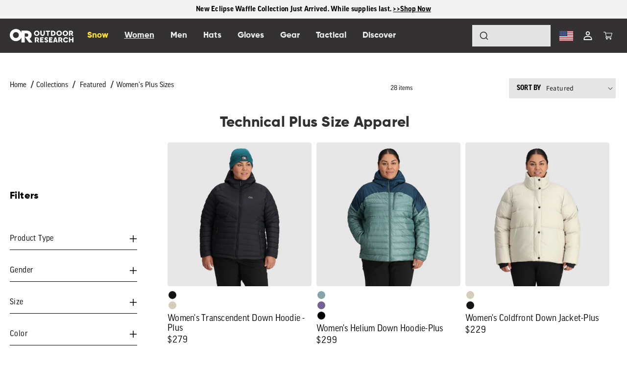

--- FILE ---
content_type: text/css
request_url: https://www.outdoorresearch.com/cdn/shop/t/82/assets/component-collection-hero.css?v=146356504848884408121741898178
body_size: -336
content:
.collection-hero__inner{display:flex;flex-direction:column}.collection-hero--with-image .collection-hero__inner{margin-bottom:0;padding-bottom:2rem}@media screen and (min-width: 750px){.collection-hero.collection-hero--with-image{padding:calc(4rem + var(--page-width-margin)) 0 calc(4rem + var(--page-width-margin));overflow:hidden}.collection-hero--with-image .collection-hero__inner{padding-bottom:0}}.collection-hero__text-wrapper{flex-basis:100%}@media screen and (min-width: 750px){.collection-hero{padding:0}.collection-hero__inner{align-items:center;flex-direction:row;padding-bottom:0}}.collection-hero__title{margin:2.5rem 0}.collection-hero__title+.collection-hero__description{margin-top:1.5rem;margin-bottom:1.5rem;font-size:1.6rem;line-height:calc(1 + .5 / var(--font-body-scale))}@media screen and (min-width: 750px){.collection-hero__title+.collection-hero__description{font-size:1.8rem;margin-top:2rem;margin-bottom:2rem}.collection-hero__description{max-width:66.67%}.collection-hero--with-image .collection-hero__description{max-width:100%}}.collection-hero--with-image .collection-hero__title{margin:0}.collection-hero--with-image .collection-hero__text-wrapper{padding:5rem 0 4rem}.collection-hero__image-container{border:var(--media-border-width) solid rgba(var(--color-foreground),var(--media-border-opacity));border-radius:var(--media-radius);box-shadow:var(--media-shadow-horizontal-offset) var(--media-shadow-vertical-offset) var(--media-shadow-blur-radius) rgba(var(--color-shadow),var(--media-shadow-opacity))}@media screen and (max-width: 749px){.collection-hero__image-container{height:20rem}}@media screen and (min-width: 750px){.collection-hero--with-image .collection-hero__text-wrapper{padding:4rem 2rem 4rem 0;flex-basis:50%}.collection-hero__image-container{align-self:stretch;flex:1 0 50%;margin-left:3rem;min-height:20rem}}
/*# sourceMappingURL=/s/files/1/0741/3602/7457/t/82/assets/component-collection-hero.css.map?v=1738701272 */


--- FILE ---
content_type: image/svg+xml
request_url: https://cdn.shopify.com/s/files/1/0741/3602/7457/files/footer.svg?v=1687257816
body_size: 865
content:
<svg xmlns="http://www.w3.org/2000/svg" id="Logos" viewBox="0 0 431.99 91.56"><title>OR_LockUp</title><path d="M233.63,95.26a11.57,11.57,0,0,0-3.89-9.1,14.46,14.46,0,0,0-9.9-3.43h-14v34.39l9,0V90.68h5.08a4.32,4.32,0,0,1,4.59,4.58,4.58,4.58,0,0,1-1.26,3.35,4.44,4.44,0,0,1-3.33,1.28h-5.08l11.64,17.25h10L228,105.62A11.45,11.45,0,0,0,233.63,95.26Z" transform="translate(-35.99 -26.22)" fill="#ffffff"/><path d="M392.65,95.1a11.59,11.59,0,0,0-3.88-9.1,14.53,14.53,0,0,0-9.91-3.43h-14V117l9,.05V90.52h5.09a4.31,4.31,0,0,1,4.58,4.58,4.6,4.6,0,0,1-1.25,3.35,4.46,4.46,0,0,1-3.33,1.28h-5.09L385.47,117h10L387,105.47A11.47,11.47,0,0,0,392.65,95.1Z" transform="translate(-35.99 -26.22)" fill="#ffffff"/><polygon points="214.09 76.66 224.87 76.66 224.87 69.51 214.09 69.51 214.09 64.24 228.41 64.24 228.41 56.51 205.46 56.51 205.46 90.93 229.04 90.93 229.04 83.2 214.09 83.2 214.09 76.66" fill="#ffffff"/><polygon points="274.67 76.97 285.45 76.97 285.45 69.82 274.67 69.82 274.67 64.55 288.99 64.55 288.99 56.82 266.04 56.82 266.04 91.23 289.62 91.23 289.62 83.51 274.67 83.51 274.67 76.97" fill="#ffffff"/><path d="M287.26,96.82l-4-1.69a8.34,8.34,0,0,1-2.42-1.34,2.28,2.28,0,0,1-.73-1.73c0-1.62,1.12-2.45,3.35-2.45a5.79,5.79,0,0,1,3.3.94,10.13,10.13,0,0,1,2.51,2.66L295,88.82c-2.32-4.46-6.24-6.72-11.65-6.72a13.16,13.16,0,0,0-8.65,2.77,9,9,0,0,0-3.33,7.3c0,4.32,2.93,7.78,8.69,10.3l3.59,1.59a14.34,14.34,0,0,1,2.86,1.51,2.3,2.3,0,0,1,.82,1.93c0,1.83-1.28,2.76-3.82,2.76-3,0-5.59-1.48-7.81-4.4l-5.79,4.39h0a14,14,0,0,0,5.37,5.44,16.18,16.18,0,0,0,8.23,2.08,13.93,13.93,0,0,0,9-2.88,9.51,9.51,0,0,0,3.53-7.78,8.71,8.71,0,0,0-2.13-6A18.42,18.42,0,0,0,287.26,96.82Z" transform="translate(-35.99 -26.22)" fill="#ffffff"/><path d="M341.09,82.37,330.3,117.42h8.86l1.63-5.63,9.88.14,1.53,5.49h8.55l-11.08-35Zm1.09,22,.08-.3,3.18-11.4,3.43,11.7Z" transform="translate(-35.99 -26.22)" fill="#ffffff"/><path d="M416,90c3.8,0,6.88,1.89,9.16,5.61l6.55-4.45a17.12,17.12,0,0,0-6.37-6.62A18.05,18.05,0,0,0,416,82.1a18.52,18.52,0,0,0-13.24,5.14,17.71,17.71,0,0,0,0,25.42A18.52,18.52,0,0,0,416,117.78a18.17,18.17,0,0,0,9.34-2.43,17.12,17.12,0,0,0,6.37-6.62l-6.55-4.45c-2.28,3.72-5.36,5.61-9.16,5.61a9.57,9.57,0,0,1-7-2.71,9.79,9.79,0,0,1-2.7-7.19A9.92,9.92,0,0,1,409,92.74,9.48,9.48,0,0,1,416,90Z" transform="translate(-35.99 -26.22)" fill="#ffffff"/><polygon points="423.05 69.1 409.86 69.1 409.86 56.36 401.23 56.36 401.23 90.78 409.86 90.78 409.86 76.83 423.05 76.83 423.05 90.78 431.68 90.78 431.68 56.36 423.05 56.36 423.05 69.1" fill="#ffffff"/><path d="M412.84,73.28a18.74,18.74,0,0,0,13.34-5.19,17,17,0,0,0,5.48-12.82,17,17,0,0,0-5.48-12.82,18.78,18.78,0,0,0-13.34-5.19,18.59,18.59,0,0,0-13.28,5.19,17.09,17.09,0,0,0-5.42,12.82,17.12,17.12,0,0,0,5.42,12.83A18.58,18.58,0,0,0,412.84,73.28ZM405.8,48a10.35,10.35,0,0,1,14.14,0,9.88,9.88,0,0,1,2.79,7.26,9.85,9.85,0,0,1-2.79,7.29,10.44,10.44,0,0,1-14.14,0,9.94,9.94,0,0,1-2.74-7.29A10,10,0,0,1,405.8,48Z" transform="translate(-35.99 -26.22)" fill="#ffffff"/><path d="M218.61,37.26a18.59,18.59,0,0,0-13.28,5.19,17.09,17.09,0,0,0-5.42,12.82,17.12,17.12,0,0,0,5.42,12.83,19.68,19.68,0,0,0,26.62,0,17,17,0,0,0,5.48-12.82A17,17,0,0,0,232,42.45,18.78,18.78,0,0,0,218.61,37.26Zm7.1,25.3a10.44,10.44,0,0,1-14.14,0,9.94,9.94,0,0,1-2.74-7.29A10,10,0,0,1,211.57,48a10.35,10.35,0,0,1,14.14,0,9.88,9.88,0,0,1,2.79,7.26A9.85,9.85,0,0,1,225.71,62.56Z" transform="translate(-35.99 -26.22)" fill="#ffffff"/><path d="M370.7,73.28A18.71,18.71,0,0,0,384,68.09a17,17,0,0,0,5.48-12.82A17,17,0,0,0,384,42.45a19.66,19.66,0,0,0-26.62,0A17.12,17.12,0,0,0,352,55.27a17.13,17.13,0,0,0,5.43,12.83A18.56,18.56,0,0,0,370.7,73.28ZM363.65,48a10.37,10.37,0,0,1,14.15,0,9.88,9.88,0,0,1,2.79,7.26,9.85,9.85,0,0,1-2.79,7.29,10.45,10.45,0,0,1-14.15,0,10,10,0,0,1-2.74-7.29A10,10,0,0,1,363.65,48Z" transform="translate(-35.99 -26.22)" fill="#ffffff"/><path d="M273.58,37.9h-8.71V58.63a6.64,6.64,0,1,1-13.27,0V37.9h-8.71v20a14.94,14.94,0,0,0,4.31,11.12,16.51,16.51,0,0,0,22.05,0,14.93,14.93,0,0,0,4.33-11.12Z" transform="translate(-35.99 -26.22)" fill="#ffffff"/><polygon points="273.12 11.68 243.29 11.68 243.29 19.48 253.85 19.48 253.85 46.42 262.56 46.42 262.56 19.48 273.12 19.48 273.12 11.68" fill="#ffffff"/><path d="M346.52,55.16a15.91,15.91,0,0,0-5.36-12.54,20,20,0,0,0-13.61-4.72h-12V72.64h12a19.6,19.6,0,0,0,13.58-4.87A16.26,16.26,0,0,0,346.52,55.16Zm-11.77,7.09a10.37,10.37,0,0,1-7.25,2.59h-3.28V45.75h3.28a10.84,10.84,0,0,1,7.27,2.41,8.72,8.72,0,0,1,2.83,7A9.17,9.17,0,0,1,334.75,62.25Z" transform="translate(-35.99 -26.22)" fill="#ffffff"/><path d="M446.18,55.24v-9.3h5.13a4.36,4.36,0,0,1,4.63,4.62A4.67,4.67,0,0,1,454.67,54a4.48,4.48,0,0,1-3.36,1.29h-5.13l11.75,17.42H468L459.51,61a11.56,11.56,0,0,0,5.66-10.47,11.68,11.68,0,0,0-3.92-9.18,14.6,14.6,0,0,0-10-3.46H437.11V72.63l9.07.05Z" transform="translate(-35.99 -26.22)" fill="#ffffff"/><path d="M184.07,67.68c0-9.18-3.25-16.64-9.67-22.16s-14.73-8.35-24.67-8.35h-34.9V50.29a41.31,41.31,0,1,0,0,34.47v33l22.37-.2V56.52h12.66a11.39,11.39,0,0,1,8.3,3.06,10.85,10.85,0,0,1,3.13,8.1,11,11,0,0,1-3.13,8.16,11.26,11.26,0,0,1-8.3,3.12H137.2l28.92,38.7H189.6L170.1,92.92C179.37,87.31,184.07,78.81,184.07,67.68ZM77.3,87.61A20.09,20.09,0,1,1,97.38,67.53,20.08,20.08,0,0,1,77.3,87.61Z" transform="translate(-35.99 -26.22)" fill="#ffffff"/></svg>